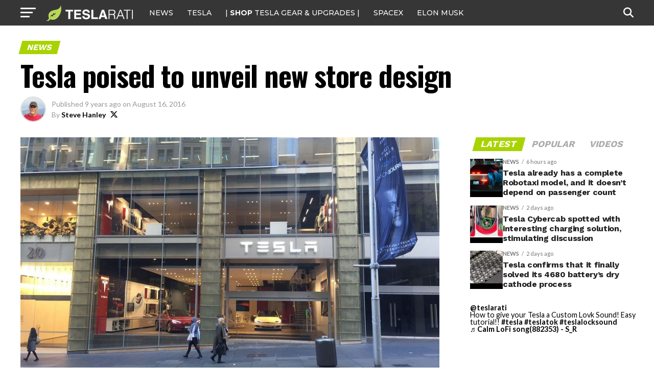

--- FILE ---
content_type: text/html; charset=utf-8
request_url: https://www.google.com/recaptcha/api2/aframe
body_size: 267
content:
<!DOCTYPE HTML><html><head><meta http-equiv="content-type" content="text/html; charset=UTF-8"></head><body><script nonce="TpRsnNDSOHyLWiBDHejVaw">/** Anti-fraud and anti-abuse applications only. See google.com/recaptcha */ try{var clients={'sodar':'https://pagead2.googlesyndication.com/pagead/sodar?'};window.addEventListener("message",function(a){try{if(a.source===window.parent){var b=JSON.parse(a.data);var c=clients[b['id']];if(c){var d=document.createElement('img');d.src=c+b['params']+'&rc='+(localStorage.getItem("rc::a")?sessionStorage.getItem("rc::b"):"");window.document.body.appendChild(d);sessionStorage.setItem("rc::e",parseInt(sessionStorage.getItem("rc::e")||0)+1);localStorage.setItem("rc::h",'1769960205760');}}}catch(b){}});window.parent.postMessage("_grecaptcha_ready", "*");}catch(b){}</script></body></html>

--- FILE ---
content_type: text/javascript;charset=UTF-8
request_url: https://jadserve.postrelease.com/t?ntv_mvi=&ntv_url=https%253A%252F%252Fwww.teslarati.com%252Ftesla-poised-unveil-new-sales-model%252F
body_size: 1038
content:
(function(){PostRelease.ProcessResponse({"version":"3","responseId":328,"placements":[{"id":1074034,"selector":"article:nth-of-type(%p%) div.in-article-ad","injectionMode":1,"infScroll":{"position":1,"interval":1},"ads":[],"tracking":{"trackingBaseUrl":"https://jadserve.postrelease.com/trk.gif?ntv_ui\u003d3f678a05-c27c-4572-ba97-783e9a0a2d99\u0026ntv_fl\[base64]\u003d\u0026ntv_ht\u003dCnN_aQA\u0026ntv_at\u003d","adVersionPlacement":"AAAAAAAAAAcmMQA","vcpmParams":{"minimumAreaViewable":0.5,"minimumExposedTime":1000,"checkOnFocus":true,"checkMinimumAreaViewable":false,"primaryImpressionURL":"https://jadserve.postrelease.com/trk.gif?ntv_at\u003d304\u0026ntv_ui\u003d3f678a05-c27c-4572-ba97-783e9a0a2d99\u0026ntv_a\u003dAAAAAAAAAAcmMQA\u0026ntv_ht\u003dCnN_aQA\u0026ntv_fl\[base64]\u003d\u0026ord\u003d1272526304","adID":0}},"type":0,"integrationType":0}],"trackingCode":"\u003cscript type\u003d\"text/javascript\"\u003entv.PostRelease.trackFirstPartyCookie(\u002775ae66bf-a818-4518-baa4-c812cfbc8dfe\u0027);\u003c/script\u003e","safeIframe":false,"placementForTracking":1054517,"isWebview":false,"responseConsent":{"usPrivacyApplies":false,"gdprApplies":false,"gppApplies":false},"flags":{"useObserverViewability":true,"useMraidViewability":false}});})();

--- FILE ---
content_type: application/x-javascript
request_url: https://www.teslarati.com/wp-content/cache/minify/f3efc.js
body_size: 696
content:

;/*! This file is auto-generated */
!function(d,l){"use strict";l.querySelector&&d.addEventListener&&"undefined"!=typeof URL&&(d.wp=d.wp||{},d.wp.receiveEmbedMessage||(d.wp.receiveEmbedMessage=function(e){var t=e.data;if((t||t.secret||t.message||t.value)&&!/[^a-zA-Z0-9]/.test(t.secret)){for(var s,r,n,a=l.querySelectorAll('iframe[data-secret="'+t.secret+'"]'),o=l.querySelectorAll('blockquote[data-secret="'+t.secret+'"]'),c=new RegExp("^https?:$","i"),i=0;i<o.length;i++)o[i].style.display="none";for(i=0;i<a.length;i++)s=a[i],e.source===s.contentWindow&&(s.removeAttribute("style"),"height"===t.message?(1e3<(r=parseInt(t.value,10))?r=1e3:~~r<200&&(r=200),s.height=r):"link"===t.message&&(r=new URL(s.getAttribute("src")),n=new URL(t.value),c.test(n.protocol))&&n.host===r.host&&l.activeElement===s&&(d.top.location.href=t.value))}},d.addEventListener("message",d.wp.receiveEmbedMessage,!1),l.addEventListener("DOMContentLoaded",function(){for(var e,t,s=l.querySelectorAll("iframe.wp-embedded-content"),r=0;r<s.length;r++)(t=(e=s[r]).getAttribute("data-secret"))||(t=Math.random().toString(36).substring(2,12),e.src+="#?secret="+t,e.setAttribute("data-secret",t)),e.contentWindow.postMessage({message:"ready",secret:t},"*")},!1)))}(window,document);